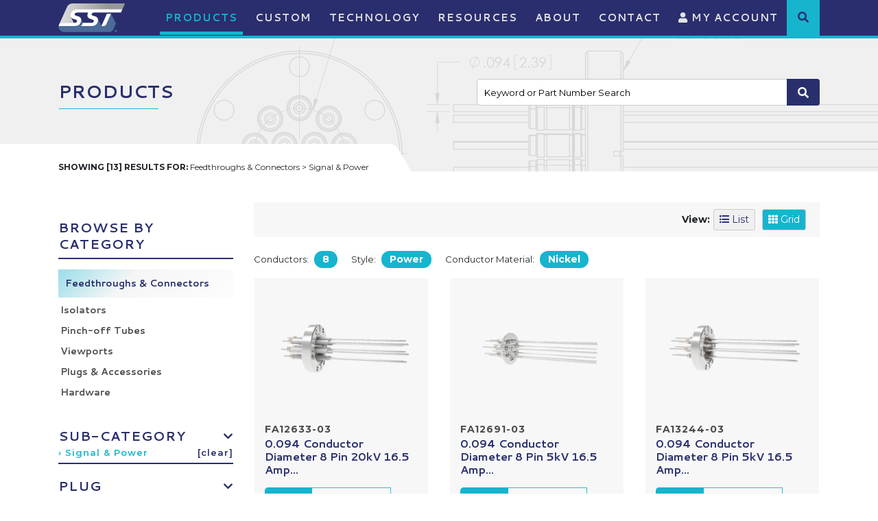

--- FILE ---
content_type: text/html;charset=UTF-8
request_url: https://www.solidsealing.com/products/listings.cfm?mainCat=1&subCatID=1&plug=&conductors=8&style=Power&min_current_val=&max_current_val=&min_volt_val=&max_volt_val=&voltageRating=0&currentRating=&mount=&conductorDiameter=0&conductorMaterial=Nickel
body_size: 11730
content:


<!DOCTYPE html>
<html lang="en">
<head><script type="text/javascript" src="/cf_scripts/scripts/cfform.js"></script>
<script type="text/javascript" src="/cf_scripts/scripts/masks.js"></script>

    <title>Hermetic Feedthroughs and Connectors - Solid Sealing Technology</title>
    <meta charset="utf-8" />
    <meta http-equiv="X-UA-Compatible" content="IE=edge" />
    <meta name="viewport" content="width=device-width, initial-scale=1" />
	<link rel="shortcut icon" href="https://www.solidsealing.com/icon.ico">
	<meta name="Description" content="SST catalog of hermetic feedthroughs, connectors, isolators, viewports, pinch-off tubes, and related vacuum accessories. Custom feedthrough designs available." />
    <meta name="Keywords" content="Products, vacuum feedthroughs, hermetic connectors, ceramic to metal sealing, glass ceramic sealing, uhv feedthroughs, hv feedthroughs, vacuum accessories, custom feedthroughs, isolators, viewports, pinch off tubes, vacuum feedthrough" />
    <meta name="Author" content="Spiral Design Studio (www.spiraldesign.com)" />
	<meta name="revisit-after" content="30 days" />
	<meta name="revisit" content="30 days" />
	
	
	<meta property="og:title" content="Hermetic Feedthroughs and Connectors" />
	<meta property="og:url" content="http://www.solidsealing.com/products/listings.cfm?mainCat=1&subCatID=1&plug=&conductors=8&style=Power&min_current_val=&max_current_val=&min_volt_val=&max_volt_val=&voltageRating=0&currentRating=&mount=&conductorDiameter=0&conductorMaterial=Nickel" />
	<meta property="og:image" content="https://www.solidsealing.com/img/opengraph/image-240318112317438.jpg" />
	<meta property="og:site_name" content="Solid Sealing Technology" />
	<meta property="og:description" content="SST catalog of hermetic feedthroughs, connectors, isolators, viewports, pinch-off tubes, and related vacuum accessories. Custom feedthrough designs available." />
	<meta property="og:type" content="Website"/>
	<meta name="twitter:card" content="summary" />
	<meta name="twitter:title" content="Hermetic Feedthroughs and Connectors" />
	<meta name="twitter:description" content="SST catalog of hermetic feedthroughs, connectors, isolators, viewports, pinch-off tubes, and related vacuum accessories. Custom feedthrough designs available." />
	<meta name="twitter:image" content="https://www.solidsealing.com/img/opengraph/image-240318112317438.jpg" />
	<meta itemprop="image" content="https://www.solidsealing.com/img/opengraph/image-240318112317438.jpg" />
		
	<link rel="shortcut icon" href="https://www.solidsealing.com/img/favicon/favicon.ico" type="image/x-icon">
	<link rel="icon" href="https://www.solidsealing.com/img/favicon/favicon.ico" type="image/x-icon">
	<link rel="apple-touch-icon" sizes="57x57" href="https://www.solidsealing.com/img/favicon/apple-icon-57x57.png">
	<link rel="apple-touch-icon" sizes="60x60" href="https://www.solidsealing.com/img/favicon/apple-icon-60x60.png">
	<link rel="apple-touch-icon" sizes="72x72" href="https://www.solidsealing.com/img/favicon/apple-icon-72x72.png">
	<link rel="apple-touch-icon" sizes="76x76" href="https://www.solidsealing.com/img/favicon/apple-icon-76x76.png">
	<link rel="apple-touch-icon" sizes="114x114" href="https://www.solidsealing.com/img/favicon/apple-icon-114x114.png">
	<link rel="apple-touch-icon" sizes="120x120" href="https://www.solidsealing.com/img/favicon/apple-icon-120x120.png">
	<link rel="apple-touch-icon" sizes="144x144" href="https://www.solidsealing.com/img/favicon/apple-icon-144x144.png">
	<link rel="apple-touch-icon" sizes="152x152" href="https://www.solidsealing.com/img/favicon/apple-icon-152x152.png">
	<link rel="apple-touch-icon" sizes="180x180" href="https://www.solidsealing.com/img/favicon/apple-icon-180x180.png">
	<link rel="icon" type="image/png" sizes="192x192"  href="https://www.solidsealing.com/img/favicon/android-icon-36x36.png">
	<link rel="icon" type="image/png" sizes="32x32" href="https://www.solidsealing.com/img/favicon/favicon-32x32.png">
	<link rel="icon" type="image/png" sizes="96x96" href="https://www.solidsealing.com/img/favicon/favicon-96x96.png">
	<link rel="icon" type="image/png" sizes="16x16" href="https://www.solidsealing.com/img/favicon/favicon-16x16.png">
	<link rel="manifest" href="https://www.solidsealing.com/img/favicon/manifest.json">
	<meta name="msapplication-TileColor" content="#ffffff">
	<meta name="msapplication-TileImage" content="https://www.solidsealing.com/img/favicon/ms-icon-70x70.png">
	<meta name="theme-color" content="#ffffff">
		
	<!-- Start cookieyes banner -->
	<script id="cookieyes" type="text/javascript" src="https://cdn-cookieyes.com/client_data/684e3f697326423b6619104d/script.js"></script>
	<!-- End cookieyes banner --> 

	
	<link href="https://www.solidsealing.com/css/bootstrap.min.css" rel="stylesheet">

	
	<script src="https://www.solidsealing.com/js/jquery.min.js"></script>
	<script src="https://www.solidsealing.com/js/bootstrap.min.js"></script>
	

	
	<link rel="stylesheet" href="https://www.solidsealing.com/js/owl-carousel/owl.carousel.min.css">
	<link rel="stylesheet" href="https://www.solidsealing.com/js/owl-carousel/owl.theme.default.min.css">
	<script src="https://www.solidsealing.com/js/owl-carousel/owl.carousel.min.js"></script>

	
	<link href="https://fonts.googleapis.com/css?family=Cantarell:400,700&display=swap" rel="stylesheet">
	<link href="https://fonts.googleapis.com/css?family=Montserrat:300,400,600,700&display=swap" rel="stylesheet"> 

	
	<link rel="stylesheet" href="https://use.fontawesome.com/releases/v5.8.2/css/all.css" integrity="sha384-oS3vJWv+0UjzBfQzYUhtDYW+Pj2yciDJxpsK1OYPAYjqT085Qq/1cq5FLXAZQ7Ay" crossorigin="anonymous">
	<link href="https://www.solidsealing.com/css/fontawesome-all.min.css" rel="stylesheet">
	<link href="https://www.solidsealing.com/css/component.css" rel="stylesheet">
	<link href="https://www.solidsealing.com/css/style.css" rel="stylesheet">
	<link href="https://cdn.spiraldesign.com/css/froala-front-end.css" rel="stylesheet">
	<link href="https://www.solidsealing.com/css/hovereffects.css" rel="stylesheet">
	<link href="https://www.solidsealing.com/css/jasny-bootstrap.css" rel="stylesheet">
	<link href="https://www.solidsealing.com/css/datepicker.css" rel="stylesheet">
	<link href="https://www.solidsealing.com/css/gridview.css" rel="stylesheet">
	<link href="https://www.solidsealing.com/css/responsive.css" rel="stylesheet">

	
	<link href="https://www.solidsealing.com/css/froala_style.min.css" rel="stylesheet" />

	
	<!-- Google tag (gtag.js) -->
<script async src="https://www.googletagmanager.com/gtag/js?id=G-NET2D903XJ"></script>
<script>
  window.dataLayer = window.dataLayer || [];
  function gtag(){dataLayer.push(arguments);}
  gtag('js', new Date());

  gtag('config', 'G-NET2D903XJ');
  gtag('config', 'UA-976175-1');
</script> 

<script type="text/javascript">
<!--
    _CF_checkCFForm_1 = function(_CF_this)
    {
        //reset on submit
        _CF_error_exists = false;
        _CF_error_messages = new Array();
        _CF_error_fields = new Object();
        _CF_FirstErrorField = null;


        //display error messages and return success
        if( _CF_error_exists )
        {
            if( _CF_error_messages.length > 0 )
            {
                // show alert() message
                _CF_onErrorAlert(_CF_error_messages);
                // set focus to first form error, if the field supports js focus().
                if( _CF_this[_CF_FirstErrorField].type == "text" )
                { _CF_this[_CF_FirstErrorField].focus(); }

            }
            return false;
        }else {
            return true;
        }
    }
//-->
</script>

<style type="text/css" media="screen">
  #search_PageNumbers {font-size: 11px; font-family: arial,verdana,sans-serif,helvetica; font-weight: none; text-decoration: none; color: #000;}
  #search_PageNumbers a {font-size: 11px; color: #006699; font-weight: bold; text-decoration: none;}
  #search_LinkStyle1 a {font-size: 11px; font-weight: bold; color: #0000ff;}
  .search_ThisPageStyle {font-weight: bold;}
</style></head>

<body>


<!-- Navigation -->
	
<div id="header">
	
	
	<header class="fixed-top">	
		<nav class="navbar navbar-expand-lg siteNav">

			<div class="container">
				
				<a class="navbar-brand" href="https://www.solidsealing.com/" ><img src="https://www.solidsealing.com/img/sst-plain.png" alt="Solid Sealing Technology Vacuum Feedthroughs, Hermetic Connectors, and Vacuum Accessories" border="0"></a>
		
				<div style="display: flex;">
					<button id="mobileSearchToggle" class="btn btn-link d-lg-none">
						<i class="fas fa-search"></i><span class="sr-only">Submit</span>
					</button><!-- Mobile slide-down search (hidden by default) -->
					
					<button class="navbar-toggler navbar-toggler-right" type="button" data-toggle="collapse" data-target="#navbarResponsive" aria-controls="navbarResponsive" aria-expanded="false" aria-label="Toggle navigation" id="navbarToggler">
						<i class="fas fa-bars"></i>
					</button>
				</div>
				<div class="collapse navbar-collapse position-relative" id="navbarResponsive">
					<ul class="navbar-nav ml-auto">
					
					
								<li class="nav-item dropdown  selected">
									<a class="nav-link" href="https://www.solidsealing.com/products/" id="navbarDropdown36" data-toggle="dropdown" aria-haspopup="true" aria-expanded="false">
										Products
									</a>
									
									
										
										<div class="dropdown-menu dropdown-menu-left dropdown-theme" aria-labelledby="navbarDropdown36">
											
											<a class="dropdown-item" href="https://www.solidsealing.com/products/">Products Overview</a>
											
											
												<a class="dropdown-item" href="https://www.solidsealing.com/products/feedthroughs/" title="Feedthroughs & Connectors">Feedthroughs & Connectors</a>
											
												<a class="dropdown-item" href="https://www.solidsealing.com/products/isolators/" title="Isolators">Isolators</a>
											
												<a class="dropdown-item" href="https://www.solidsealing.com/products/pinch-off-tubes/" title="Pinch-off Tubes">Pinch-off Tubes</a>
											
												<a class="dropdown-item" href="https://www.solidsealing.com/products/viewports/" title="Viewports">Viewports</a>
											
												<a class="dropdown-item" href="https://www.solidsealing.com/products/accessories/" title="Plugs & Accessories">Plugs & Accessories</a>
											
												<a class="dropdown-item" href="https://www.solidsealing.com/products/hardware/" title="Hardware">Hardware</a>
											

										</div>
										
									
								</li>
							
								<li class="nav-item ">
								  <a class="nav-link" href="https://www.solidsealing.com/custom/">Custom</a>
								</li>
							
								<li class="nav-item dropdown ">
									<a class="nav-link" href="https://www.solidsealing.com/technology/" id="navbarDropdown37" data-toggle="dropdown" aria-haspopup="true" aria-expanded="false">
										Technology
									</a>
									
									
										<div class="dropdown-menu dropdown-menu-left dropdown-theme" aria-labelledby="navbarDropdown37">
											
											<a class="dropdown-item" href="https://www.solidsealing.com/technology/">Technology Overview</a>
											
											
												<a class="dropdown-item" href="https://www.solidsealing.com/technology/creating-your-part/" >Creating Your Part</a>
											
												<a class="dropdown-item" href="https://www.solidsealing.com/technology/product-developments/" >Product Developments</a>
											
												<a class="dropdown-item" href="https://www.solidsealing.com/technology/manufacturing-processes/" >Manufacturing Processes</a>
											
												<a class="dropdown-item" href="https://www.solidsealing.com/technology/production-capabilities/" >Production Capabilities</a>
											
												<a class="dropdown-item" href="https://www.solidsealing.com/technology/connecting-to-a-feedthrough/" >Connecting to a Feedthrough</a>
											

										</div>
									
								</li>
							
								<li class="nav-item dropdown ">
									<a class="nav-link" href="https://www.solidsealing.com/resources/" id="navbarDropdown38" data-toggle="dropdown" aria-haspopup="true" aria-expanded="false">
										Resources
									</a>
									
									
										<div class="dropdown-menu dropdown-menu-left dropdown-theme" aria-labelledby="navbarDropdown38">
											
											<a class="dropdown-item" href="https://www.solidsealing.com/resources/">Technical Information</a>
											
											
												<a class="dropdown-item" href="https://www.solidsealing.com/resources/faqs/" >FAQs</a>
											
												<a class="dropdown-item" href="https://www.solidsealing.com/resources/quality/" >Quality</a>
											
												<a class="dropdown-item" href="https://www.solidsealing.com/resources/our-markets/" >Our Markets</a>
											

										</div>
									
								</li>
							
								<li class="nav-item dropdown ">
									<a class="nav-link" href="https://www.solidsealing.com/about/" id="navbarDropdown2" data-toggle="dropdown" aria-haspopup="true" aria-expanded="false">
										About
									</a>
									
									
										<div class="dropdown-menu dropdown-menu-left dropdown-theme" aria-labelledby="navbarDropdown2">
											
											<a class="dropdown-item" href="https://www.solidsealing.com/about/">About Overview</a>
											
											
												<a class="dropdown-item" href="https://www.solidsealing.com/careers/" >Careers</a>
											
												<a class="dropdown-item" href="https://www.solidsealing.com/news/" >News</a>
											
												<a class="dropdown-item" href="https://www.solidsealing.com/about/meet-the-team/" >Meet the Team</a>
											

										</div>
									
								</li>
							
								<li class="nav-item dropdown ">
									<a class="nav-link" href="https://www.solidsealing.com/contact/" id="navbarDropdown22" data-toggle="dropdown" aria-haspopup="true" aria-expanded="false">
										Contact
									</a>
									
									
										<div class="dropdown-menu dropdown-menu-left dropdown-theme" aria-labelledby="navbarDropdown22">
											
											<a class="dropdown-item" href="https://www.solidsealing.com/contact/">Contact Overview</a>
											
											
												<a class="dropdown-item" href="https://www.solidsealing.com/contact/distributors/" >Distributors</a>
											
												<a class="dropdown-item" href="https://login.solidsealing.com:7443/login.asp" target="_blank">Supplier Login</a>
											

										</div>
									
								</li>
							
						
						<li class="nav-item">
							<a href="https://www.solidsealing.com/secure" class="nav-link"><i class="fas fa-user"></i> My Account</a>
						</li>
					</ul>
					<div class="search-item">
						<div>
							<i class="fa fa-search" aria-hidden="true" role="button" aria-label="Product Search"></i>
							<form name="CFForm_1" id="CFForm_1" action="https://www.solidsealing.com/products/listings.cfm" method="" class="search-box">
								<div style="display: flex;">
									<input type="text" id="keyword" name="keyword" class="form-control" placeholder="Keyword or Part Number Search"/>
									<input type="submit" value="SEARCH"/>
								</div>
							</form>
						</div>
					</div>
				</div>

			</div>

		</nav>
		<div id="mobileSearch" class="mobile-search d-lg-none">
			<form action="https://www.solidsealing.com/products/listings.cfm" method="" class="d-flex">
				<input type="text" name="keyword" id="keyword" class="form-control me-2" placeholder="Keyword or Part Number Search" />
				<button type="submit" class="btn btn-primary"><i class="fas fa-search"></i><span class="sr-only">Submit</span></button>
				<button type="button" id="mobileSearchClose" class="btn btn-link ms-2"><i class="fas fa-times"></i></button>
			</form>
		</div>

	</header>
</div>

<script>
jQuery(function($) {
  if ($(window).width() > 992) {
    $('.navbar .dropdown').hover(function() {
      $(this).find('.dropdown-menu').first().stop(true, true).delay(50).slideDown();

    }, function() {
      $(this).find('.dropdown-menu').first().stop(true, true).delay(0).slideUp();

    });

    $('.navbar .dropdown > a').click(function() {
      location.href = this.href;
    });

  }
});
	
/* Desktop header search box */
$(document).ready(function () {
	
    $(".search-item").on("click", function (e) {
        e.stopPropagation();
        $(".search-box").toggle();
    });
    $(".search-box").on("click", function (e) {
        e.stopPropagation();   // prevents close when clicking inside,
                               // including the input field
    });
    $(document).on("click", function () {
        $(".search-box").hide();
    });
	
});

/* Mobile header search box */
$(function() {

    $("#mobileSearchToggle").on("click", function () {
        $("#mobileSearch").slideDown(200);
        $("#mobileSearchInput").focus();
    });

    $("#mobileSearchClose").on("click", function () {
        $("#mobileSearch").slideUp(200);
    });

});
$('#navbarToggler').on('click', function () {
    $(this).find('i').toggleClass('fa-bars fa-times');
});


</script>

<div class="main">

	<div class="pageHeader">
		<div class="container">
			<div class="row">
				<div class="col-sm-12">

					<h1 class="sectionTitle h-title">Products </h1>

					

					<div class="searchArea">
						<form name="CFForm_1" id="CFForm_1" action="https://www.solidsealing.com/products/listings.cfm" method="post" class="searchForm" onsubmit="return _CF_checkCFForm_1(this)">
							<input type="hidden" name="formSubmit" id="formSubmit" value="1">

							<div class="input-group md-form form-sm form-2 pl-0">
								<input type="text" id="keyword" name="keyword" class="form-control" placeholder="Keyword or Part Number Search" aria-label="Keyword or Part Number Search">
								<div class="input-group-append">
									<button type="submit" class="btn btn-form"><i class="fas fa-search"></i></button>
								</div>
							</div>

						</form>

					</div>

					
					
				</div>
			</div>
		</div>
	</div>

	<div class="pageMain">
		<div class="container">
			<div class="extendleft">
				<ol class="breadcrumb">
					<li class="breadcrumb-item">
						<strong>SHOWING [13] RESULTS FOR:</strong> Feedthroughs & Connectors > Signal & Power
					</li>
				</ol>
			</div>
		</div>

		<div class="container">
			<div class="row">

				<div class="col-lg-3">

					<div class="filterPanel">
						<button class="btn btn-filter hidden visible-xs" type="button" data-toggle="collapse" data-target="#collapseExample" aria-expanded="false" aria-controls="collapseExample" style="width: 100%; border: 1px solid #ccc; border-radius: 0px;">
							Filters <i class="fas fa-filter"></i>
						</button>

						<div class="collapse dont-collapse-sm" id="collapseExample">
							<div class="well">

							
							

							<div class="sideWidget">
								<div class="sideWidget-heading">Browse By Category</div>
								<div class="resultsNav">
									<ul class="fa-ul">
										

											
											
											
											
											
											<li><a href="https://www.solidsealing.com/products/feedthroughs/" class="CATselected">Feedthroughs & Connectors</a></li>
										

											
											
											
											
											
											<li><a href="https://www.solidsealing.com/products/isolators/" class="">Isolators</a></li>
										

											
											
											
											
											
											<li><a href="https://www.solidsealing.com/products/pinch-off-tubes/" class="">Pinch-off Tubes</a></li>
										

											
											
											
											
											
											<li><a href="https://www.solidsealing.com/products/viewports/" class="">Viewports</a></li>
										

											
											
											
											
											
											<li><a href="https://www.solidsealing.com/products/accessories/" class="">Plugs & Accessories</a></li>
										

											
											
											
											
											
											<li><a href="https://www.solidsealing.com/products/hardware/" class="">Hardware</a></li>
										
									</ul>
								</div>
							</div>

							
							

							<div class="card">
								<div class="card-header sideWidget-heading">
									<a href="#" data-toggle="collapse" data-target="#collapseSubCat" aria-expanded="true" class="">
										<i class="icon-action fas fa-chevron-down"></i>
										<span class="title">Sub-Category</span>
									</a>
									<span  class="activeFilter">&rsaquo; Signal & Power</span><a href="https://www.solidsealing.com/products/listings.cfm?mainCat=1&subCatID=0" class="clearfilter">[clear]</a>
								</div>
								<div class="collapse " id="collapseSubCat">
									<article class="card-body">
										<div class="resultsNav">
											<ul class="fa-ul">
												
													
													<li><a href="https://www.solidsealing.com/products/listings.cfm?mainCat=1&subCatID=2" class=""><i class="far fa-circle"></i>Coaxial (413)</a></li>
												
													
													<li><a href="https://www.solidsealing.com/products/listings.cfm?mainCat=1&subCatID=4" class=""><i class="far fa-circle"></i>Fiber Optic (34)</a></li>
												
													
													<li><a href="https://www.solidsealing.com/products/listings.cfm?mainCat=1&subCatID=5" class=""><i class="far fa-circle"></i>Liquid (7)</a></li>
												
													
													<li><a href="https://www.solidsealing.com/products/listings.cfm?mainCat=1&subCatID=1" class="selected"><i class="far fa-dot-circle"></i>Signal & Power (1056)</a></li>
												
													
													<li><a href="https://www.solidsealing.com/products/listings.cfm?mainCat=1&subCatID=3" class=""><i class="far fa-circle"></i>Thermocouple (287)</a></li>
												
												
											</ul>
										</div>
									</article>
								</div>
							</div>

							

							

		<form class="sidebar_filter_form" action="https://www.solidsealing.com/products/listings.cfm?mainCat=1&subCatID=1&plug=&conductors=8&style=Power&mount=&conductorDiameter=0&conductorMaterial=Nickel" method="post">

			
			<div class="card">
				
				<div class="card-header sideWidget-heading">
					<a href="#" data-toggle="collapse" data-target="#collapseplug" aria-expanded="true" class="">
						<i class="icon-action fas fa-chevron-down"></i>
						<span class="title">Plug</span>
					</a>
					
				</div>
				<div class="collapse" id="collapseplug" style="">
					<article class="card-body">
						<div class="resultsNav">
							<ul class="fa-ul">
								
								<li><a href="https://www.solidsealing.com/products/listings.cfm?mainCat=1&subCatID=1&plug=Available&conductors=8&style=Power&min_current_val=&max_current_val=&min_volt_val=&max_volt_val=&voltageRating=0&currentRating=&mount=&conductorDiameter=0&conductorMaterial=Nickel" ><i class="far fa-circle"></i> Available</a> <span class="cnt">(4)</span></li>
								
								<li><a href="https://www.solidsealing.com/products/listings.cfm?mainCat=1&subCatID=1&plug=Other&conductors=8&style=Power&min_current_val=&max_current_val=&min_volt_val=&max_volt_val=&voltageRating=0&currentRating=&mount=&conductorDiameter=0&conductorMaterial=Nickel" ><i class="far fa-circle"></i> Other</a> <span class="cnt">(9)</span></li>
								
							</ul>
						</div>
					</article>
				</div>
			</div>

			
			<div class="card">
				
				<div class="card-header sideWidget-heading">
					<a href="#" data-toggle="collapse" data-target="#collapseconductors" aria-expanded="true" class="">
						<i class="icon-action fas fa-chevron-down"></i>
						<span class="title">Number of Conductors</span>
					</a>
					<span class="activeFilter">&rsaquo; 8</span><a href="https://www.solidsealing.com/products/listings.cfm?mainCat=1&subCatID=1&plug=&conductors=0&style=Power&min_current_val=&max_current_val=&min_volt_val=&max_volt_val=&voltageRating=0&currentRating=&mount=&conductorDiameter=0&conductorMaterial=Nickel" class="clearfilter">[clear]</a>
				</div>
				<div class="collapse" id="collapseconductors" style="">
					<article class="card-body">
						<div class="resultsNav">
							<ul class="fa-ul">
								
								<li class="numFilter"><a href="https://www.solidsealing.com/products/listings.cfm?mainCat=1&subCatID=1&plug=&conductors=1&style=Power&min_current_val=&max_current_val=&min_volt_val=&max_volt_val=&voltageRating=0&currentRating=&mount=&conductorDiameter=0&conductorMaterial=Nickel" ><span>1</span></a></li>
								
								<li class="numFilter"><a href="https://www.solidsealing.com/products/listings.cfm?mainCat=1&subCatID=1&plug=&conductors=2&style=Power&min_current_val=&max_current_val=&min_volt_val=&max_volt_val=&voltageRating=0&currentRating=&mount=&conductorDiameter=0&conductorMaterial=Nickel" ><span>2</span></a></li>
								
								<li class="numFilter"><a href="https://www.solidsealing.com/products/listings.cfm?mainCat=1&subCatID=1&plug=&conductors=3&style=Power&min_current_val=&max_current_val=&min_volt_val=&max_volt_val=&voltageRating=0&currentRating=&mount=&conductorDiameter=0&conductorMaterial=Nickel" ><span>3</span></a></li>
								
								<li class="numFilter"><a href="https://www.solidsealing.com/products/listings.cfm?mainCat=1&subCatID=1&plug=&conductors=4&style=Power&min_current_val=&max_current_val=&min_volt_val=&max_volt_val=&voltageRating=0&currentRating=&mount=&conductorDiameter=0&conductorMaterial=Nickel" ><span>4</span></a></li>
								
								<li class="numFilter"><a href="https://www.solidsealing.com/products/listings.cfm?mainCat=1&subCatID=1&plug=&conductors=5&style=Power&min_current_val=&max_current_val=&min_volt_val=&max_volt_val=&voltageRating=0&currentRating=&mount=&conductorDiameter=0&conductorMaterial=Nickel" ><span>5</span></a></li>
								
								<li class="numFilter"><a href="https://www.solidsealing.com/products/listings.cfm?mainCat=1&subCatID=1&plug=&conductors=6&style=Power&min_current_val=&max_current_val=&min_volt_val=&max_volt_val=&voltageRating=0&currentRating=&mount=&conductorDiameter=0&conductorMaterial=Nickel" ><span>6</span></a></li>
								
								<li class="numFilter"><a href="https://www.solidsealing.com/products/listings.cfm?mainCat=1&subCatID=1&plug=&conductors=8&style=Power&min_current_val=&max_current_val=&min_volt_val=&max_volt_val=&voltageRating=0&currentRating=&mount=&conductorDiameter=0&conductorMaterial=Nickel"  class="selected"><span>8</span></a></li>
								
								<li class="numFilter"><a href="https://www.solidsealing.com/products/listings.cfm?mainCat=1&subCatID=1&plug=&conductors=12&style=Power&min_current_val=&max_current_val=&min_volt_val=&max_volt_val=&voltageRating=0&currentRating=&mount=&conductorDiameter=0&conductorMaterial=Nickel" ><span>12</span></a></li>
								
							</ul>
						</div>
					</article>
				</div>
			</div>

			
			<div class="card">
				
				<div class="card-header sideWidget-heading">
					<a href="#" data-toggle="collapse" data-target="#collapsestyle" aria-expanded="true" class="">
						<i class="icon-action fas fa-chevron-down"></i>
						<span class="title">Style</span>
					</a>
					<span class="activeFilter">&rsaquo; Power</span><a href="https://www.solidsealing.com/products/listings.cfm?mainCat=1&subCatID=1&plug=&conductors=8&style=&min_current_val=&max_current_val=&min_volt_val=&max_volt_val=&voltageRating=0&currentRating=&mount=&conductorDiameter=0&conductorMaterial=Nickel" class="clearfilter">[clear]</a>
				</div>
				<div class="collapse" id="collapsestyle" style="">
					<article class="card-body">
						<div class="resultsNav">
							<ul class="fa-ul">
								
								<li><a href="https://www.solidsealing.com/products/listings.cfm?mainCat=1&subCatID=1&plug=&conductors=8&style=Power&min_current_val=&max_current_val=&min_volt_val=&max_volt_val=&voltageRating=0&currentRating=&mount=&conductorDiameter=0&conductorMaterial=Nickel"  class="selected"><i class="far fa-dot-circle"></i> Power</a> <span class="cnt">(13)</span></li>
								
							</ul>
						</div>
					</article>
				</div>
			</div>

			
			<div class="card">

				

		        <div class="card-header sideWidget-heading">
		            <a href="#" data-toggle="collapse" data-target="#collapsevoltageRating" aria-expanded="true" class="">
		                <i class="icon-action fas fa-chevron-down"></i>
		                <span class="title">Voltage</span>
		            </a>
		            
		        </div>
		        

		        <div class="collapse " id="collapsevoltageRating" style="">
		            <article class="card-body">
		                <div class="resultsNav">

		                    <div class="filter_form">
		                        <input type="hidden" name="filter_range_type" value="volts">
		                        <div class="form_holder">
		                            <label for="min_volt_val">Min Voltage</label>
		                            <input type="text" name="min_volt_val" placeholder="1500" value="" min="1500">
		                        </div>
		                        <div class="form_holder">
		                            <label for="max_volt_val">Max Voltage</label>
		                            <input type="text" name="max_volt_val" placeholder="20000" value="" max="20000">
		                        </div>
		                        
		                    </div>
		                    

		                </div>
		            </article>
		        </div>
		        
		    </div>
			

			
			<div class="card">

				
		        <div class="card-header sideWidget-heading">
		            <a href="#" data-toggle="collapse" data-target="#collapsecurrentRating" aria-expanded="true" class="">
		                <i class="icon-action fas fa-chevron-down"></i>
		                <span class="title">Current</span>
		            </a>
		            
		        </div>
		        

		        <div class="collapse " id="collapsecurrentRating" style="">
		            <article class="card-body">
		                <div class="resultsNav">

		                    <div class="filter_form">
		                        <input type="hidden" name="filter_range_type" value="amps">
		                        <div class="form_holder">
		                            <label for="min_current_val">Min Amps</label>
		                            <input type="text" name="min_current_val" placeholder="5.0" value="" min="5.0">
		                        </div>
		                        <div class="form_holder">
		                            <label for="max_current_val">Max Amps</label>
		                            <input type="text" name="max_current_val" placeholder="16.5" value="" max="16.5">
		                        </div>
		                        
		                    </div>
		                    

		                </div>
		            </article>
		        </div>
		        
		    </div>
			

			
			<div class="card">
				
				<div class="card-header sideWidget-heading">
					<a href="#" data-toggle="collapse" data-target="#collapseMount" aria-expanded="true" class="">
						<i class="icon-action fas fa-chevron-down"></i>
						<span class="title">Mount</span>
					</a>
					

				</div>
				<div class="collapse" id="collapseMount" style="">
					<article class="card-body">
						<div class="resultsNav">
							<ul class="fa-ul">
								
								<li><a href="https://www.solidsealing.com/products/listings.cfm?mainCat=1&subCatID=1&plug=&conductors=8&style=Power&min_current_val=&max_current_val=&min_volt_val=&max_volt_val=&voltageRating=0&currentRating=&mount=CF1.33&conductorDiameter=0&conductorMaterial=Nickel" ><i class="far fa-circle"></i> CF1.33</a> <span class="cnt">(1)</span></li>
								
								<li><a href="https://www.solidsealing.com/products/listings.cfm?mainCat=1&subCatID=1&plug=&conductors=8&style=Power&min_current_val=&max_current_val=&min_volt_val=&max_volt_val=&voltageRating=0&currentRating=&mount=CF2.75&conductorDiameter=0&conductorMaterial=Nickel" ><i class="far fa-circle"></i> CF2.75</a> <span class="cnt">(4)</span></li>
								
								<li><a href="https://www.solidsealing.com/products/listings.cfm?mainCat=1&subCatID=1&plug=&conductors=8&style=Power&min_current_val=&max_current_val=&min_volt_val=&max_volt_val=&voltageRating=0&currentRating=&mount=KF16&conductorDiameter=0&conductorMaterial=Nickel" ><i class="far fa-circle"></i> KF16</a> <span class="cnt">(1)</span></li>
								
								<li><a href="https://www.solidsealing.com/products/listings.cfm?mainCat=1&subCatID=1&plug=&conductors=8&style=Power&min_current_val=&max_current_val=&min_volt_val=&max_volt_val=&voltageRating=0&currentRating=&mount=KF40&conductorDiameter=0&conductorMaterial=Nickel" ><i class="far fa-circle"></i> KF40</a> <span class="cnt">(5)</span></li>
								
								<li><a href="https://www.solidsealing.com/products/listings.cfm?mainCat=1&subCatID=1&plug=&conductors=8&style=Power&min_current_val=&max_current_val=&min_volt_val=&max_volt_val=&voltageRating=0&currentRating=&mount=KF50&conductorDiameter=0&conductorMaterial=Nickel" ><i class="far fa-circle"></i> KF50</a> <span class="cnt">(1)</span></li>
								
								<li><a href="https://www.solidsealing.com/products/listings.cfm?mainCat=1&subCatID=1&plug=&conductors=8&style=Power&min_current_val=&max_current_val=&min_volt_val=&max_volt_val=&voltageRating=0&currentRating=&mount=Weld&conductorDiameter=0&conductorMaterial=Nickel" ><i class="far fa-circle"></i> Weld</a> <span class="cnt">(1)</span></li>
								
							</ul>
						</div>
					</article>
				</div>
			</div>

			
			<div class="card">
				
				<div class="card-header sideWidget-heading">
					<a href="#" data-toggle="collapse" data-target="#collapseconductorDiameter" aria-expanded="true" class="">
						<i class="icon-action fas fa-chevron-down"></i>
						<span class="title">Conductor Diameter</span>
					</a>
					
				</div>
				<div class="collapse" id="collapseconductorDiameter" style="">
					<article class="card-body">
						<div class="resultsNav">
							<ul class="fa-ul">
								
								<li><a href="https://www.solidsealing.com/products/listings.cfm?mainCat=1&subCatID=1&plug=&conductors=8&style=Power&min_current_val=&max_current_val=&min_volt_val=&max_volt_val=&voltageRating=0&currentRating=&mount=&conductorDiameter=0.032&conductorMaterial=Nickel" ><i class="far fa-circle"></i> 0.032 Inches</a>  <span class="cnt">(5)</span></li>
								
								<li><a href="https://www.solidsealing.com/products/listings.cfm?mainCat=1&subCatID=1&plug=&conductors=8&style=Power&min_current_val=&max_current_val=&min_volt_val=&max_volt_val=&voltageRating=0&currentRating=&mount=&conductorDiameter=0.094&conductorMaterial=Nickel" ><i class="far fa-circle"></i> 0.094 Inches</a>  <span class="cnt">(8)</span></li>
								
							</ul>
						</div>
					</article>
				</div>
			</div>

			
			<div class="card">
				
				<div class="card-header sideWidget-heading">
					<a href="#" data-toggle="collapse" data-target="#collapseconductorMaterial" aria-expanded="true" class="">
						<i class="icon-action fas fa-chevron-down"></i>
						<span class="title">Conductor Material</span>
					</a>
					<span class="activeFilter">&rsaquo; Nickel</span><a href="https://www.solidsealing.com/products/listings.cfm?mainCat=1&subCatID=1&plug=&conductors=8&style=Power&min_current_val=&max_current_val=&min_volt_val=&max_volt_val=&voltageRating=0&currentRating=&mount=&conductorDiameter=0&conductorMaterial=" class="clearfilter">[clear]</a>
				</div>
				<div class="collapse" id="collapseconductorMaterial" style="">
					<article class="card-body">
						<div class="resultsNav">
							<ul class="fa-ul">
								
								<li><a href="https://www.solidsealing.com/products/listings.cfm?mainCat=1&subCatID=1&plug=&conductors=8&style=Power&min_current_val=&max_current_val=&min_volt_val=&max_volt_val=&voltageRating=0&currentRating=&mount=&conductorDiameter=0&conductorMaterial=300 Series Stn. Stl." ><i class="far fa-circle"></i> 300 Series Stn. Stl.</a>  <span class="cnt">(13)</span></li>
								
								<li><a href="https://www.solidsealing.com/products/listings.cfm?mainCat=1&subCatID=1&plug=&conductors=8&style=Power&min_current_val=&max_current_val=&min_volt_val=&max_volt_val=&voltageRating=0&currentRating=&mount=&conductorDiameter=0&conductorMaterial=Copper" ><i class="far fa-circle"></i> Copper</a>  <span class="cnt">(13)</span></li>
								
								<li><a href="https://www.solidsealing.com/products/listings.cfm?mainCat=1&subCatID=1&plug=&conductors=8&style=Power&min_current_val=&max_current_val=&min_volt_val=&max_volt_val=&voltageRating=0&currentRating=&mount=&conductorDiameter=0&conductorMaterial=Molybdenum" ><i class="far fa-circle"></i> Molybdenum</a>  <span class="cnt">(14)</span></li>
								
								<li><a href="https://www.solidsealing.com/products/listings.cfm?mainCat=1&subCatID=1&plug=&conductors=8&style=Power&min_current_val=&max_current_val=&min_volt_val=&max_volt_val=&voltageRating=0&currentRating=&mount=&conductorDiameter=0&conductorMaterial=Nickel"  class="selected"><i class="far fa-dot-circle"></i> Nickel</a>  <span class="cnt">(13)</span></li>
								
							</ul>
						</div>
					</article>
				</div>
			</div>

		</form>
	
<script>
	$(function(){
		$('[name="min_current_val"], [name="max_current_val"], [name="min_volt_val"], [name="max_volt_val"]').on('change',function(){
			var el = $(this);
			var form = el.parents('form');
			form.submit();
		});
		$('span.clearfilter').on('click',function(){
			var el = $(this);
			var form = el.parents('form');
			el.siblings('.filter_form').children().children('input').val('');
			form.submit();
		});
	});
</script>



							</div>

						</div>
					</div>

				</div>

				<div class="col-lg-9">

					<div style="background: #f7f7f7; margin-bottom: 20px; padding: 10px 15px 10px 15px;">
						<div class="section-sort clearfix">
							<div class="tiles-swap">
								<strong>View:</strong>
								<div class="btn-group">
									<span class="swap-list"><a href="" id="list" class="btn btn-default btn-sm " onclick="setCookie('SST_productview','1',1);"><i class="fa fa-list-ul"></i> List</a> </span>
									<span class="swap-grid"><a href="" id="grid" class="btn btn-default btn-sm selected" onclick="setCookie('SST_productview','0',1);"><i class="fa fa-th"></i> Grid</a></span>
								</div>
							</div>
						</div>
					</div>

					<ul class="filter-clear">
						
						
						<li>Conductors: <span class="filter-choice">8</span></li> <li>Style: <span class="filter-choice">Power</span></li> <li>Conductor Material: <span class="filter-choice">Nickel</span></li>
					</ul>


					
					

					

					

					<div class="prodList">
					<div class="">
						<div id="products" class="row gridview">
							
								

								<div class="item col-xs-4 col-sm-6 col-lg-4 pb-3 ">
									<div class="item-wrapper">
										<div class="image pl-4 pr-4 pt-2 d-none d-md-block">
											<a href="https://www.solidsealing.com/products/1143/0-094-Conductor-Diameter-8-Pin-20kV-16-5-Amp-Nickel-Conductor-in-a-CF2-75/">
											
												<img src="https://www.solidsealing.com/img/products/FA12633-03.png" alt="0.094 Conductor Diameter 8 Pin 20kV 16.5 Amp Nickel Conductor in a CF2.75" border="0">
											
											</a>
										</div>

										<div class="desc">

											<div class="image pt-3 pb-3 d-md-none">
												<a href="https://www.solidsealing.com/products/1143/0-094-Conductor-Diameter-8-Pin-20kV-16-5-Amp-Nickel-Conductor-in-a-CF2-75/">
												
													<img src="https://www.solidsealing.com/img/products/FA12633-03.png" alt="0.094 Conductor Diameter 8 Pin 20kV 16.5 Amp Nickel Conductor in a CF2.75" border="0" class="mx-auto d-block">
												
												</a>
											</div>

											<div class="smTxt">FA12633-03</div>

											

											<h3>
												<a href="https://www.solidsealing.com/products/1143/0-094-Conductor-Diameter-8-Pin-20kV-16-5-Amp-Nickel-Conductor-in-a-CF2-75/">
													0.094 Conductor Diameter 8 Pin 20kV 16.5 Amp... 
												</a>
											</h3>

											

											<div class="price">
												<span class="listPrice">$386.50</span><a href="https://www.solidsealing.com/products/1143/0-094-Conductor-Diameter-8-Pin-20kV-16-5-Amp-Nickel-Conductor-in-a-CF2-75/" class="btn-angle"><span>View Details</span></a>
											</div>
										</div>
									</div>

								</div>

							
								

								<div class="item col-xs-4 col-sm-6 col-lg-4 pb-3 ">
									<div class="item-wrapper">
										<div class="image pl-4 pr-4 pt-2 d-none d-md-block">
											<a href="https://www.solidsealing.com/products/1150/0-094-Conductor-Diameter-8-Pin-5kV-16-5-Amp-Nickel-Conductor-in-a-KF40/">
											
												<img src="https://www.solidsealing.com/img/products/FA12691-03.png" alt="0.094 Conductor Diameter 8 Pin 5kV 16.5 Amp Nickel Conductor in a KF40" border="0">
											
											</a>
										</div>

										<div class="desc">

											<div class="image pt-3 pb-3 d-md-none">
												<a href="https://www.solidsealing.com/products/1150/0-094-Conductor-Diameter-8-Pin-5kV-16-5-Amp-Nickel-Conductor-in-a-KF40/">
												
													<img src="https://www.solidsealing.com/img/products/FA12691-03.png" alt="0.094 Conductor Diameter 8 Pin 5kV 16.5 Amp Nickel Conductor in a KF40" border="0" class="mx-auto d-block">
												
												</a>
											</div>

											<div class="smTxt">FA12691-03</div>

											

											<h3>
												<a href="https://www.solidsealing.com/products/1150/0-094-Conductor-Diameter-8-Pin-5kV-16-5-Amp-Nickel-Conductor-in-a-KF40/">
													0.094 Conductor Diameter 8 Pin 5kV 16.5 Amp... 
												</a>
											</h3>

											

											<div class="price">
												<span class="listPrice">$323.00</span><a href="https://www.solidsealing.com/products/1150/0-094-Conductor-Diameter-8-Pin-5kV-16-5-Amp-Nickel-Conductor-in-a-KF40/" class="btn-angle"><span>View Details</span></a>
											</div>
										</div>
									</div>

								</div>

							
								

								<div class="item col-xs-4 col-sm-6 col-lg-4 pb-3 ">
									<div class="item-wrapper">
										<div class="image pl-4 pr-4 pt-2 d-none d-md-block">
											<a href="https://www.solidsealing.com/products/1149/0-094-Conductor-Diameter-8-Pin-5kV-16-5-Amp-Nickel-Conductor-in-a-CF2-75/">
											
												<img src="https://www.solidsealing.com/img/products/FA13244-03.png" alt="0.094 Conductor Diameter 8 Pin 5kV 16.5 Amp Nickel Conductor in a CF2.75" border="0">
											
											</a>
										</div>

										<div class="desc">

											<div class="image pt-3 pb-3 d-md-none">
												<a href="https://www.solidsealing.com/products/1149/0-094-Conductor-Diameter-8-Pin-5kV-16-5-Amp-Nickel-Conductor-in-a-CF2-75/">
												
													<img src="https://www.solidsealing.com/img/products/FA13244-03.png" alt="0.094 Conductor Diameter 8 Pin 5kV 16.5 Amp Nickel Conductor in a CF2.75" border="0" class="mx-auto d-block">
												
												</a>
											</div>

											<div class="smTxt">FA13244-03</div>

											

											<h3>
												<a href="https://www.solidsealing.com/products/1149/0-094-Conductor-Diameter-8-Pin-5kV-16-5-Amp-Nickel-Conductor-in-a-CF2-75/">
													0.094 Conductor Diameter 8 Pin 5kV 16.5 Amp... 
												</a>
											</h3>

											

											<div class="price">
												<span class="listPrice">$323.00</span><a href="https://www.solidsealing.com/products/1149/0-094-Conductor-Diameter-8-Pin-5kV-16-5-Amp-Nickel-Conductor-in-a-CF2-75/" class="btn-angle"><span>View Details</span></a>
											</div>
										</div>
									</div>

								</div>

							
								

								<div class="item col-xs-4 col-sm-6 col-lg-4 pb-3 ">
									<div class="item-wrapper">
										<div class="image pl-4 pr-4 pt-2 d-none d-md-block">
											<a href="https://www.solidsealing.com/products/1137/0-094-Conductor-Diameter-8-Pin-12kV-16-5-Amp-Nickel-Conductor-in-a-CF2-75/">
											
												<img src="https://www.solidsealing.com/img/products/FA13990-03.png" alt="0.094 Conductor Diameter 8 Pin 12kV 16.5 Amp Nickel Conductor in a CF2.75" border="0">
											
											</a>
										</div>

										<div class="desc">

											<div class="image pt-3 pb-3 d-md-none">
												<a href="https://www.solidsealing.com/products/1137/0-094-Conductor-Diameter-8-Pin-12kV-16-5-Amp-Nickel-Conductor-in-a-CF2-75/">
												
													<img src="https://www.solidsealing.com/img/products/FA13990-03.png" alt="0.094 Conductor Diameter 8 Pin 12kV 16.5 Amp Nickel Conductor in a CF2.75" border="0" class="mx-auto d-block">
												
												</a>
											</div>

											<div class="smTxt">FA13990-03</div>

											

											<h3>
												<a href="https://www.solidsealing.com/products/1137/0-094-Conductor-Diameter-8-Pin-12kV-16-5-Amp-Nickel-Conductor-in-a-CF2-75/">
													0.094 Conductor Diameter 8 Pin 12kV 16.5 Amp... 
												</a>
											</h3>

											

											<div class="price">
												<span class="listPrice">$373.50</span><a href="https://www.solidsealing.com/products/1137/0-094-Conductor-Diameter-8-Pin-12kV-16-5-Amp-Nickel-Conductor-in-a-CF2-75/" class="btn-angle"><span>View Details</span></a>
											</div>
										</div>
									</div>

								</div>

							
								

								<div class="item col-xs-4 col-sm-6 col-lg-4 pb-3 ">
									<div class="item-wrapper">
										<div class="image pl-4 pr-4 pt-2 d-none d-md-block">
											<a href="https://www.solidsealing.com/products/1132/0-094-Conductor-Diameter-8-Pin-10kV-16-5-Amp-Nickel-Conductor-in-a-KF40/">
											
												<img src="https://www.solidsealing.com/img/products/image-250430103438405.png" alt="0.094 Conductor Diameter 8 Pin 10kV 16.5 Amp Nickel Conductor in a KF40" border="0">
											
											</a>
										</div>

										<div class="desc">

											<div class="image pt-3 pb-3 d-md-none">
												<a href="https://www.solidsealing.com/products/1132/0-094-Conductor-Diameter-8-Pin-10kV-16-5-Amp-Nickel-Conductor-in-a-KF40/">
												
													<img src="https://www.solidsealing.com/img/products/image-250430103438405.png" alt="0.094 Conductor Diameter 8 Pin 10kV 16.5 Amp Nickel Conductor in a KF40" border="0" class="mx-auto d-block">
												
												</a>
											</div>

											<div class="smTxt">FA14234-03</div>

											

											<h3>
												<a href="https://www.solidsealing.com/products/1132/0-094-Conductor-Diameter-8-Pin-10kV-16-5-Amp-Nickel-Conductor-in-a-KF40/">
													0.094 Conductor Diameter 8 Pin 10kV 16.5 Amp... 
												</a>
											</h3>

											

											<div class="price">
												<span class="listPrice">$336.00</span><a href="https://www.solidsealing.com/products/1132/0-094-Conductor-Diameter-8-Pin-10kV-16-5-Amp-Nickel-Conductor-in-a-KF40/" class="btn-angle"><span>View Details</span></a>
											</div>
										</div>
									</div>

								</div>

							
								

								<div class="item col-xs-4 col-sm-6 col-lg-4 pb-3 ">
									<div class="item-wrapper">
										<div class="image pl-4 pr-4 pt-2 d-none d-md-block">
											<a href="https://www.solidsealing.com/products/1130/0-094-Conductor-Diameter-8-Pin-10kV-16-5-Amp-Nickel-Conductor-in-a-CF2-75/">
											
												<img src="https://www.solidsealing.com/img/products/FA14313-03.png" alt="0.094 Conductor Diameter 8 Pin 10kV 16.5 Amp Nickel Conductor in a CF2.75" border="0">
											
											</a>
										</div>

										<div class="desc">

											<div class="image pt-3 pb-3 d-md-none">
												<a href="https://www.solidsealing.com/products/1130/0-094-Conductor-Diameter-8-Pin-10kV-16-5-Amp-Nickel-Conductor-in-a-CF2-75/">
												
													<img src="https://www.solidsealing.com/img/products/FA14313-03.png" alt="0.094 Conductor Diameter 8 Pin 10kV 16.5 Amp Nickel Conductor in a CF2.75" border="0" class="mx-auto d-block">
												
												</a>
											</div>

											<div class="smTxt">FA14313-03</div>

											

											<h3>
												<a href="https://www.solidsealing.com/products/1130/0-094-Conductor-Diameter-8-Pin-10kV-16-5-Amp-Nickel-Conductor-in-a-CF2-75/">
													0.094 Conductor Diameter 8 Pin 10kV 16.5 Amp... 
												</a>
											</h3>

											

											<div class="price">
												<span class="listPrice">$336.00</span><a href="https://www.solidsealing.com/products/1130/0-094-Conductor-Diameter-8-Pin-10kV-16-5-Amp-Nickel-Conductor-in-a-CF2-75/" class="btn-angle"><span>View Details</span></a>
											</div>
										</div>
									</div>

								</div>

							
								

								<div class="item col-xs-4 col-sm-6 col-lg-4 pb-3 ">
									<div class="item-wrapper">
										<div class="image pl-4 pr-4 pt-2 d-none d-md-block">
											<a href="https://www.solidsealing.com/products/1138/0-094-Conductor-Diameter-8-Pin-12kV-16-5-Amp-Nickel-Conductor-in-a-KF40/">
											
												<img src="https://www.solidsealing.com/img/products/image-250430104249448.png" alt="0.094 Conductor Diameter 8 Pin 12kV 16.5 Amp Nickel Conductor in a KF40" border="0">
											
											</a>
										</div>

										<div class="desc">

											<div class="image pt-3 pb-3 d-md-none">
												<a href="https://www.solidsealing.com/products/1138/0-094-Conductor-Diameter-8-Pin-12kV-16-5-Amp-Nickel-Conductor-in-a-KF40/">
												
													<img src="https://www.solidsealing.com/img/products/image-250430104249448.png" alt="0.094 Conductor Diameter 8 Pin 12kV 16.5 Amp Nickel Conductor in a KF40" border="0" class="mx-auto d-block">
												
												</a>
											</div>

											<div class="smTxt">FA14926-03</div>

											

											<h3>
												<a href="https://www.solidsealing.com/products/1138/0-094-Conductor-Diameter-8-Pin-12kV-16-5-Amp-Nickel-Conductor-in-a-KF40/">
													0.094 Conductor Diameter 8 Pin 12kV 16.5 Amp... 
												</a>
											</h3>

											

											<div class="price">
												<span class="listPrice">$417.50</span><a href="https://www.solidsealing.com/products/1138/0-094-Conductor-Diameter-8-Pin-12kV-16-5-Amp-Nickel-Conductor-in-a-KF40/" class="btn-angle"><span>View Details</span></a>
											</div>
										</div>
									</div>

								</div>

							
								

								<div class="item col-xs-4 col-sm-6 col-lg-4 pb-3 ">
									<div class="item-wrapper">
										<div class="image pl-4 pr-4 pt-2 d-none d-md-block">
											<a href="https://www.solidsealing.com/products/1144/0-094-Conductor-Diameter-8-Pin-20kV-16-5-Amp-Nickel-Conductor-in-a-KF40/">
											
												<img src="https://www.solidsealing.com/img/products/FA14928-03.png" alt="0.094 Conductor Diameter 8 Pin 20kV 16.5 Amp Nickel Conductor in a KF40" border="0">
											
											</a>
										</div>

										<div class="desc">

											<div class="image pt-3 pb-3 d-md-none">
												<a href="https://www.solidsealing.com/products/1144/0-094-Conductor-Diameter-8-Pin-20kV-16-5-Amp-Nickel-Conductor-in-a-KF40/">
												
													<img src="https://www.solidsealing.com/img/products/FA14928-03.png" alt="0.094 Conductor Diameter 8 Pin 20kV 16.5 Amp Nickel Conductor in a KF40" border="0" class="mx-auto d-block">
												
												</a>
											</div>

											<div class="smTxt">FA14928-03</div>

											

											<h3>
												<a href="https://www.solidsealing.com/products/1144/0-094-Conductor-Diameter-8-Pin-20kV-16-5-Amp-Nickel-Conductor-in-a-KF40/">
													0.094 Conductor Diameter 8 Pin 20kV 16.5 Amp... 
												</a>
											</h3>

											

											<div class="price">
												<span class="listPrice">$430.00</span><a href="https://www.solidsealing.com/products/1144/0-094-Conductor-Diameter-8-Pin-20kV-16-5-Amp-Nickel-Conductor-in-a-KF40/" class="btn-angle"><span>View Details</span></a>
											</div>
										</div>
									</div>

								</div>

							
								

								<div class="item col-xs-4 col-sm-6 col-lg-4 pb-3 ">
									<div class="item-wrapper">
										<div class="image pl-4 pr-4 pt-2 d-none d-md-block">
											<a href="https://www.solidsealing.com/products/281/0-032-Conductor-Diameter-8-Pin-1-5kV-5-Amp-Nickel-Conductor-in-a-KF40/">
											
												<img src="https://www.solidsealing.com/img/products/FA15103-03.png" alt="0.032 Conductor Diameter 8 Pin 1.5kV 5 Amp Nickel Conductor in a KF40" border="0">
											
											</a>
										</div>

										<div class="desc">

											<div class="image pt-3 pb-3 d-md-none">
												<a href="https://www.solidsealing.com/products/281/0-032-Conductor-Diameter-8-Pin-1-5kV-5-Amp-Nickel-Conductor-in-a-KF40/">
												
													<img src="https://www.solidsealing.com/img/products/FA15103-03.png" alt="0.032 Conductor Diameter 8 Pin 1.5kV 5 Amp Nickel Conductor in a KF40" border="0" class="mx-auto d-block">
												
												</a>
											</div>

											<div class="smTxt">FA15103-03</div>

											

											<h3>
												<a href="https://www.solidsealing.com/products/281/0-032-Conductor-Diameter-8-Pin-1-5kV-5-Amp-Nickel-Conductor-in-a-KF40/">
													0.032 Conductor Diameter 8 Pin 1.5kV 5 Amp... 
												</a>
											</h3>

											

											<div class="price">
												<span class="listPrice">$201.00</span><a href="https://www.solidsealing.com/products/281/0-032-Conductor-Diameter-8-Pin-1-5kV-5-Amp-Nickel-Conductor-in-a-KF40/" class="btn-angle"><span>View Details</span></a>
											</div>
										</div>
									</div>

								</div>

							
								

								<div class="item col-xs-4 col-sm-6 col-lg-4 pb-3 ">
									<div class="item-wrapper">
										<div class="image pl-4 pr-4 pt-2 d-none d-md-block">
											<a href="https://www.solidsealing.com/products/1126/0-032-Conductor-Diameter-8-Pin-1-5kV-5-Amp-Nickel-Conductor-Weld/">
											
												<img src="https://www.solidsealing.com/img/products/image-250424120656828.png" alt="0.032 Conductor Diameter 8 Pin 1.5kV 5 Amp Nickel Conductor Weld" border="0">
											
											</a>
										</div>

										<div class="desc">

											<div class="image pt-3 pb-3 d-md-none">
												<a href="https://www.solidsealing.com/products/1126/0-032-Conductor-Diameter-8-Pin-1-5kV-5-Amp-Nickel-Conductor-Weld/">
												
													<img src="https://www.solidsealing.com/img/products/image-250424120656828.png" alt="0.032 Conductor Diameter 8 Pin 1.5kV 5 Amp Nickel Conductor Weld" border="0" class="mx-auto d-block">
												
												</a>
											</div>

											<div class="smTxt">FA17030-03</div>

											

											<h3>
												<a href="https://www.solidsealing.com/products/1126/0-032-Conductor-Diameter-8-Pin-1-5kV-5-Amp-Nickel-Conductor-Weld/">
													0.032 Conductor Diameter 8 Pin 1.5kV 5 Amp... 
												</a>
											</h3>

											

											<div class="price">
												<span class="listPrice">$170.00</span><a href="https://www.solidsealing.com/products/1126/0-032-Conductor-Diameter-8-Pin-1-5kV-5-Amp-Nickel-Conductor-Weld/" class="btn-angle"><span>View Details</span></a>
											</div>
										</div>
									</div>

								</div>

							
								

								<div class="item col-xs-4 col-sm-6 col-lg-4 pb-3 ">
									<div class="item-wrapper">
										<div class="image pl-4 pr-4 pt-2 d-none d-md-block">
											<a href="https://www.solidsealing.com/products/1125/0-032-Conductor-Diameter-8-Pin-1-5kV-5-Amp-Nickel-Conductor-in-a-KF16/">
											
												<img src="https://www.solidsealing.com/img/products/FA17429-03.png" alt="0.032 Conductor Diameter 8 Pin 1.5kV 5 Amp Nickel Conductor in a KF16" border="0">
											
											</a>
										</div>

										<div class="desc">

											<div class="image pt-3 pb-3 d-md-none">
												<a href="https://www.solidsealing.com/products/1125/0-032-Conductor-Diameter-8-Pin-1-5kV-5-Amp-Nickel-Conductor-in-a-KF16/">
												
													<img src="https://www.solidsealing.com/img/products/FA17429-03.png" alt="0.032 Conductor Diameter 8 Pin 1.5kV 5 Amp Nickel Conductor in a KF16" border="0" class="mx-auto d-block">
												
												</a>
											</div>

											<div class="smTxt">FA17429-03</div>

											

											<h3>
												<a href="https://www.solidsealing.com/products/1125/0-032-Conductor-Diameter-8-Pin-1-5kV-5-Amp-Nickel-Conductor-in-a-KF16/">
													0.032 Conductor Diameter 8 Pin 1.5kV 5 Amp... 
												</a>
											</h3>

											

											<div class="price">
												<span class="listPrice">$173.50</span><a href="https://www.solidsealing.com/products/1125/0-032-Conductor-Diameter-8-Pin-1-5kV-5-Amp-Nickel-Conductor-in-a-KF16/" class="btn-angle"><span>View Details</span></a>
											</div>
										</div>
									</div>

								</div>

							
								

								<div class="item col-xs-4 col-sm-6 col-lg-4 pb-3 ">
									<div class="item-wrapper">
										<div class="image pl-4 pr-4 pt-2 d-none d-md-block">
											<a href="https://www.solidsealing.com/products/1124/8-Pin-1-5kV-5-Amp-Nickel-Feedthrough-0-032-Inch-Diameter-Conductors-in-a-CF1-33-Conflat-Flange/">
											
												<img src="https://www.solidsealing.com/img/products/image-250424115847126.png" alt="8 Pin, 1.5kV, 5 Amp, Nickel Feedthrough, 0.032 Inch Diameter Conductors in a CF1.33 Conflat Flange" border="0">
											
											</a>
										</div>

										<div class="desc">

											<div class="image pt-3 pb-3 d-md-none">
												<a href="https://www.solidsealing.com/products/1124/8-Pin-1-5kV-5-Amp-Nickel-Feedthrough-0-032-Inch-Diameter-Conductors-in-a-CF1-33-Conflat-Flange/">
												
													<img src="https://www.solidsealing.com/img/products/image-250424115847126.png" alt="8 Pin, 1.5kV, 5 Amp, Nickel Feedthrough, 0.032 Inch Diameter Conductors in a CF1.33 Conflat Flange" border="0" class="mx-auto d-block">
												
												</a>
											</div>

											<div class="smTxt">FA17430-03</div>

											

											<h3>
												<a href="https://www.solidsealing.com/products/1124/8-Pin-1-5kV-5-Amp-Nickel-Feedthrough-0-032-Inch-Diameter-Conductors-in-a-CF1-33-Conflat-Flange/">
													8 Pin, 1.5kV, 5 Amp, Nickel Feedthrough,... 
												</a>
											</h3>

											

											<div class="price">
												<span class="listPrice">$201.00</span><a href="https://www.solidsealing.com/products/1124/8-Pin-1-5kV-5-Amp-Nickel-Feedthrough-0-032-Inch-Diameter-Conductors-in-a-CF1-33-Conflat-Flange/" class="btn-angle"><span>View Details</span></a>
											</div>
										</div>
									</div>

								</div>

							
								

								<div class="item col-xs-4 col-sm-6 col-lg-4 pb-3 ">
									<div class="item-wrapper">
										<div class="image pl-4 pr-4 pt-2 d-none d-md-block">
											<a href="https://www.solidsealing.com/products/282/0-032-Conductor-Diameter-8-Pin-1-5kV-5-Amp-Nickel-Conductor-in-a-KF50/">
											
												<img src="https://www.solidsealing.com/img/products/FA26700-03.png" alt="0.032 Conductor Diameter 8 Pin 1.5kV 5 Amp Nickel Conductor in a KF50" border="0">
											
											</a>
										</div>

										<div class="desc">

											<div class="image pt-3 pb-3 d-md-none">
												<a href="https://www.solidsealing.com/products/282/0-032-Conductor-Diameter-8-Pin-1-5kV-5-Amp-Nickel-Conductor-in-a-KF50/">
												
													<img src="https://www.solidsealing.com/img/products/FA26700-03.png" alt="0.032 Conductor Diameter 8 Pin 1.5kV 5 Amp Nickel Conductor in a KF50" border="0" class="mx-auto d-block">
												
												</a>
											</div>

											<div class="smTxt">FA26700-03</div>

											

											<h3>
												<a href="https://www.solidsealing.com/products/282/0-032-Conductor-Diameter-8-Pin-1-5kV-5-Amp-Nickel-Conductor-in-a-KF50/">
													0.032 Conductor Diameter 8 Pin 1.5kV 5 Amp... 
												</a>
											</h3>

											

											<div class="price">
												<span class="listPrice">$207.00</span><a href="https://www.solidsealing.com/products/282/0-032-Conductor-Diameter-8-Pin-1-5kV-5-Amp-Nickel-Conductor-in-a-KF50/" class="btn-angle"><span>View Details</span></a>
											</div>
										</div>
									</div>

								</div>

							
						</div>
					</div>
					</div>

					<div class="news-pagination">
					<nav>
						<ul class="pagination">
							
						</ul>
					</nav>
					</div>

					
				</div>
			</div>
		</div>
	</div>
</div>



<footer>
	<div class="container">
		
		<div class="footer-frame mt-5 pb-2">
			<div class="logo-bar">
				<div class="item">
					<img src="https://www.solidsealing.com/img/sst-logo-alt.png" alt="Solid Sealing Technology Vacuum Feedthroughs, Hermetic Connectors, and Vacuum Accessories" border="0">
				</div>
				<div class="item middle">
					<img src="https://www.solidsealing.com/img/heico-logo.png" alt="HEICO | A Heico Company" border="0">
				</div>
				<div class="item last">
					<img src="https://www.solidsealing.com/img/affiliations.png" alt="ISO9001 Certified Company | ITAR" border="0">
				</div>
			</div>
			
			<div class="copyright">
				<div class="row">
					<div class="col-lg-8">
						<div class="col-sm-12 mb-5">
							<p>Solid Sealing Technology&reg; designs and manufactures essential electrical components for today&rsquo;s high-tech world. Our innovative material-joining technologies bond ceramics and glass to metal to create hermetic feedthroughs and connectors tailored for use in vacuum environments. Experts in design, SST offers a vast catalog of standard high-performance sealing solutions that improve reliability in demanding engineering settings. And for customers with unique challenges, SST&rsquo;s skilled engineering group creates fully customized parts from the ground up.</p><p>SST products and services include: vacuum feedthroughs, hermetic connectors, ceramic-to-metal sealing, metalizing and brazing of ceramics, glass-ceramic sealing, and custom feedthrough design.</p>
						</div>
						<div class="col-lg-12">
							<p style="font-size: 13px;">&copy; Solid Sealing Technology 2026. All rights reserved. <a href="https://www.solidsealing.com/privacy-policy/">Privacy Policy</a> | Website by <a href="http://www.spiraldesign.com" target="_blank" name="Website Design , Albany, NY">Spiral Design</a></p>
						</div>
					</div>
					<div class="col-lg-4">
						<div class="footer-contact-panel">
							<ul class="contact-list">
								<li><i class="fas fa-phone"></i> <a href="tel:+1 518-874-3600">+1 518-874-3600</a></li>
								<li><i class="fas fa-fax"></i> +1 518-874-3610</li>
							</ul>

							<div class="social">
								
								
								
								<ul class="social">
									
									<li class="link" style="display:inline-block; text-decoration:none;"><a href="https://www.linkedin.com/company/solid-sealing-technology/" target="_blank" title="LinkedIn"><i class="fab fa-linkedin-in"></i></a></li>
									
									<li class="link" style="display:inline-block; text-decoration:none;"><a href="https://www.youtube.com/channel/UCb60zguhFIptUPRagL0dqBw" target="_blank" title="YouTube"><i class="fab fa-youtube"></i></a></li>
									
								</ul>

							</div>

							<div class="contact-address">
								<div style="text-transform: uppercase;"><strong>Solid Sealing Technology</strong></div>
								44 Dalliba Ave<br>
								Watervliet, NY 12189
							</div>

							<br>
							<a href="https://www.solidsealing.com/careers/" class="contact-link">Work for Us!</a>
						</div>
					</div>
				</div>
			</div>
			
		</div>	
	</div>

</footer>

<!-- END: Main Content HTML -->
<!-- Sticky Nav Bar -->
<script src="https://www.solidsealing.com/js/classie.js"></script>
<script src="https://www.solidsealing.com/js/jasny-bootstrap.min.js"></script>
<script src="https://www.solidsealing.com/js/datepicker.js"></script>




			
</body>
</html>

<script>
	// 
	function setCookie(name,value,days) {
		var expires = "";
		if (days) {
			var date = new Date();
			date.setTime(date.getTime() + (days*24*60*60*1000));
			expires = "; expires=" + date.toUTCString();
		}
		document.cookie = name + "=" + (value || "")  + expires + "; path=/";
	};;
</script>
